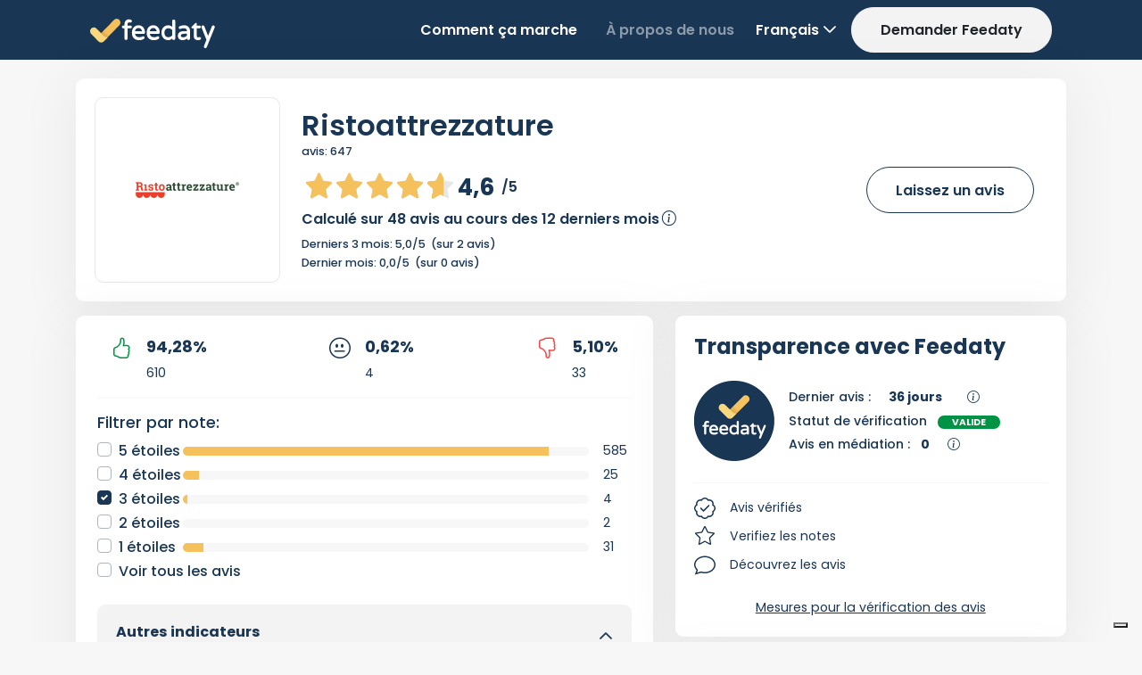

--- FILE ---
content_type: application/javascript; charset=utf-8
request_url: https://cs.iubenda.com/cookie-solution/confs/js/47711611.js
body_size: -288
content:
_iub.csRC = { consApiKey: 'QefhXBCzAcGmQTNswqt5FhoRWvR383dE', showBranding: false, publicId: 'a3ebfec8-6db6-11ee-8bfc-5ad8d8c564c0', floatingGroup: false };
_iub.csEnabled = true;
_iub.csPurposes = [];
_iub.csT = 2.0;
_iub.googleConsentModeV2 = true;
